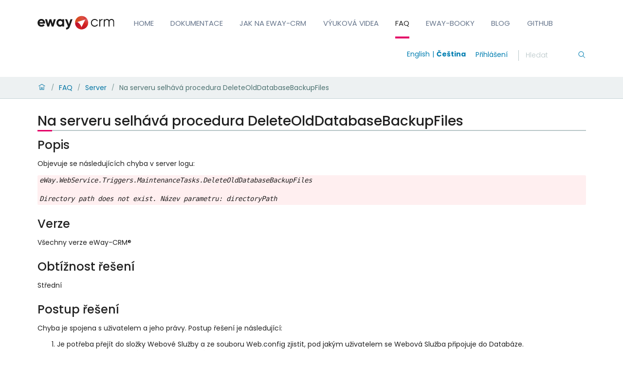

--- FILE ---
content_type: text/html; charset=utf-8
request_url: https://kb.eway-crm.com/cs/faq/server/na-serveru-selhava-procedura-deleteolddatabasebackupfiles?set_language=cs
body_size: 13984
content:
<!doctype html>
              <html lang="cs" data-reactroot=""><head><meta charSet="utf-8"/><title data-react-helmet="true">Na serveru selhává procedura DeleteOldDatabaseBackupFiles</title><meta data-react-helmet="true" name="description" content=""/><meta data-react-helmet="true" property="og:title" content="Na serveru selhává procedura DeleteOldDatabaseBackupFiles"/><meta data-react-helmet="true" property="og:type" content="website"/><meta data-react-helmet="true" property="og:url" content="https://kb.eway-crm.com/cs/faq/server/na-serveru-selhava-procedura-deleteolddatabasebackupfiles"/><meta data-react-helmet="true" name="twitter:card" content="summary_large_image"/><meta data-react-helmet="true" property="twitter:url" content="https://kb.eway-crm.com/cs/faq/server/na-serveru-selhava-procedura-deleteolddatabasebackupfiles"/><meta data-react-helmet="true" property="twitter:title" content="Na serveru selhává procedura DeleteOldDatabaseBackupFiles"/><meta data-react-helmet="true" property="twitter:description" content=""/><meta data-react-helmet="true" property="twitter:domain" content="https://kb.eway-crm.com"/><script>window.env = {"RAZZLE_PUBLIC_URL":"https:\u002F\u002Fkb.eway-crm.com","RAZZLE_INTERNAL_API_PATH":"http:\u002F\u002Fbackend:8080\u002FPlone","apiPath":"https:\u002F\u002Fkb.eway-crm.com","publicURL":"https:\u002F\u002Fkb.eway-crm.com"};</script><link rel="icon" href="/favicon.ico" sizes="any"/><link rel="icon" href="/icon.svg" type="image/svg+xml"/><link rel="apple-touch-icon" sizes="180x180" href="/apple-touch-icon.png"/><link rel="manifest" href="/site.webmanifest"/><meta name="generator" content="Plone 6 - https://plone.org"/><meta name="viewport" content="width=device-width, initial-scale=1"/><meta name="apple-mobile-web-app-capable" content="yes"/><link data-chunk="client" rel="preload" as="style" href="/static/css/client.fce69f71.chunk.css"/><link data-chunk="client" rel="preload" as="script" href="/static/js/runtime~client.02fa9ae7.js"/><link data-chunk="client" rel="preload" as="script" href="/static/js/client.63f8e164.chunk.js"/><link data-chunk="client" rel="stylesheet" href="/static/css/client.fce69f71.chunk.css"/><script>(function(w,d,s,l,i){w[l]=w[l]||[];w[l].push({'gtm.start':
new Date().getTime(),event:'gtm.js'});var f=d.getElementsByTagName(s)[0],
j=d.createElement(s),dl=l!='dataLayer'?'&l='+l:'';j.async=true;j.src=
'https://www.googletagmanager.com/gtm.js?id='+i+dl;f.parentNode.insertBefore(j,f);
})(window,document,'script','dataLayer','GTM-TJ2T8T2H');</script></head><body class="view-viewview contenttype-document section-cs section-faq section-server section-na-serveru-selhava-procedura-deleteolddatabasebackupfiles is-anonymous public-ui view-component"><div role="navigation" aria-label="Toolbar" id="toolbar"></div><div id="main"><div class="skiplinks-wrapper" role="complementary" aria-label="Skiplinks"><a class="skiplink" href="#view">Skip to main content</a><a class="skiplink" href="#navigation">Skip to navigation</a><a class="skiplink" href="#footer">Skip to footer</a></div><div role="banner" class="ui basic segment header-wrapper"><div class="ui container"><div class="header"><div class="logo-nav-wrapper"><div class="logo"><a title="Site" href="/en"><img title="Plone Site" src="/static/media/Logo.b26dd8c4.svg" alt="Plone Site" class="ui image"/></a></div><nav class="navigation" id="navigation" aria-label="Site"><div class="hamburger-wrapper mobile tablet only"><button class="hamburger hamburger--spin" aria-label="Open menu" title="Open menu" type="button"><span class="hamburger-box"><span class="hamburger-inner"></span></span></button></div><div class="ui pointing secondary stackable computer large screen widescreen only menu"><a aria-current="page" class="item active" href="/cs">Home</a><a class="item" href="/cs/dokumentace">Dokumentace</a><a href="https://www.eway-crm.com/cs/podpora/jak-pouzivat-eway-crm/" class="item" rel="noopener noreferrer" target="_self">Jak na eWay-CRM</a><a href="https://www.youtube.com/ewaycrm_cz" class="item" rel="noopener noreferrer" target="_self">Výuková videa</a><a aria-current="page" class="item active" href="/cs/faq">FAQ</a><a href="https://www.eway-crm.com/cs/podpora/eway-booky/" class="item" rel="noopener noreferrer" target="_self">eWay-Booky</a><a href="https://www.eway-crm.com/cs/blog-cz/" class="item" rel="noopener noreferrer" target="_self">Blog</a><a href="https://dev.eway-crm.com/" class="item" rel="noopener noreferrer" target="_self">GitHub</a></div></nav></div><div class="tools-search-wrapper"><div class="language-selector"><a aria-label="Switch to english" class="selected" title="English" href="/en/faq-1/server/server-procedure-deleteolddatabasebackupfiles-is-failing">English</a><a aria-label="Switch to čeština" class="" title="Čeština" href="/cs">Čeština</a></div><div class="tools"><div class="ui pointing secondary right floated menu"><div class="item"><a aria-label="login" href="/login?return_url=http://backend:8080/Plone/cs/faq/server/na-serveru-selhava-procedura-deleteolddatabasebackupfiles">Log in</a></div></div></div><div class="search"><form action="/search" class="ui form"><div class="field searchbox"><div class="ui transparent input"><input type="text" aria-label="Search" name="SearchableText" value="" autoComplete="off" placeholder="Search Site" title="Search"/></div><button aria-label="Search"><svg xmlns="http://www.w3.org/2000/svg" viewBox="0 0 36 36" style="height:18px;width:auto;fill:currentColor" class="icon"><path fill-rule="evenodd" d="M7,16 C7,11.038 11.037,7 16,7 C20.963,7 25,11.038 25,16 C25,20.962 20.963,25 16,25 C11.037,25 7,20.962 7,16 L7,16 Z M32.707,31.293 L24.448,23.034 C26.039,21.125 27,18.673 27,16 C27,9.935 22.065,5 16,5 C9.935,5 5,9.935 5,16 C5,22.065 9.935,27 16,27 C18.673,27 21.125,26.039 23.034,24.448 L31.293,32.707 L32.707,31.293 Z"/></svg></button></div></form></div></div></div></div></div><div role="navigation" aria-label="Breadcrumbs" class="ui secondary vertical segment breadcrumbs"><div class="ui container"><div class="ui breadcrumb"><a class="section" title="Home" href="/cs"><svg xmlns="http://www.w3.org/2000/svg" viewBox="0 0 36 36" style="height:18px;width:auto;fill:currentColor" class="icon"><g fill-rule="evenodd"><path d="M18 4.826L4.476 13.148 5.524 14.851 18 7.174 30.476 14.851 31.524 13.148zM25 27L21 27 21 19 15 19 15 27 11 27 11 15 9 15 9 29 17 29 17 21 19 21 19 29 27 29 27 15 25 15z"/></g></svg></a><div class="divider">/</div><a class="section" href="/cs/faq">FAQ</a><div class="divider">/</div><a class="section" href="/cs/faq/server">Server</a><div class="divider">/</div><div class="active section">Na serveru selhává procedura DeleteOldDatabaseBackupFiles</div></div></div></div><div class="ui basic segment content-area"><main><div id="view"><div id="page-document" class="ui container"><div class="ui container view-wrapper"><article id="content"><header><h1 class="documentFirstHeading">Na serveru selhává procedura DeleteOldDatabaseBackupFiles</h1></header><section id="content-core"><div><h2>Popis</h2>
<p>Objevuje se následujících chyba v server logu:</p>
<pre><i>eWay.WebService.Triggers.MaintenanceTasks.DeleteOldDatabaseBackupFiles

Directory path does not exist. Název parametru: directoryPath</i></pre>
<h2>Verze</h2>
<p><span>Všechny verze eWay-CRM®</span></p>
<h2>Obtížnost řešení</h2>
<p>Střední</p>
<h2>Postup řešení</h2>
<p>Chyba je spojena s uživatelem a jeho právy. Postup řešení je následující:</p>
<ol>
<li><span>Je potřeba přejít do složky Webové Služby a ze souboru Web.config zjistit, pod jakým uživatelem se Webová Služba připojuje do Databáze.</span></li>
<li><span>U tohoto uživatele se následně zvednou práva na sysadmin.</span></li>
</ol></div></section></article></div></div></div></main></div><div class="Toastify"></div></div><div role="complementary" aria-label="Sidebar" id="sidebar"></div><script charSet="UTF-8">window.__data={"router":{"location":{"pathname":"\u002Fcs\u002Ffaq\u002Fserver\u002Fna-serveru-selhava-procedura-deleteolddatabasebackupfiles","search":"?set_language=cs","hash":"","state":undefined,"key":"50xhra","query":{"set_language":"cs"}},"action":"POP"},"intl":{"defaultLocale":"en","locale":"en","messages":{"\u003Cp\u003EAdd some HTML here\u003C\u002Fp\u003E":"","Account Registration Completed":"","Account activation completed":"","Action":"","Action changed":"","Action: ":"","Actions":"","Activate and deactivate":"","Active":"","Active content rules in this Page":"","Add":"","Add (object list)":"","Add Addons":"","Add Content":"","Add Content Rule":"","Add Rule":"","Add Translation…":"","Add User":"","Add a description…":"","Add a new alternative url":"","Add action":"","Add block":"","Add block…":"","Add condition":"","Add content rule":"","Add criteria":"","Add date":"","Add field":"","Add fieldset":"","Add group":"","Add new content type":"","Add new group":"","Add new user":"","Add to Groups":"","Add users to group":"","Add vocabulary term":"","Add {type}":"","Add-Ons":"","Add-on Configuration":"","Add-ons":"","Add-ons Settings":"","Added":"","Additional date":"","Addon could not be installed":"","Addon could not be uninstalled":"","Addon could not be upgraded":"","Addon installed succesfuly":"","Addon uninstalled succesfuly":"","Addon upgraded succesfuly":"","Album view":"","Alias":"","Alias has been added":"","Alignment":"","All":"","All content":"","All existing alternative urls for this site":"","Alphabetically":"","Alt text":"","Alt text hint":"","Alt text hint link text":"","Alternative url path (Required)":"","Alternative url path must start with a slash.":"","Alternative url path → target url path (date and time of creation, manually created yes\u002Fno)":"","Applied to subfolders":"","Applies to subfolders?":"","Apply to subfolders":"","Apply working copy":"","Are you sure you want to delete this field?":"","Are you sure you want to delete this fieldset including all fields?":"","Ascending":"","Assignments":"","Available":"","Available content rules:":"","Back":"","Base":"","Base search query":"","Block":"","Both email address and password are case sensitive, check that caps lock is not enabled.":"","Breadcrumbs":"","Browse":"","Browse the site, drop an image, or type an URL":"","By default, permissions from the container of this item are inherited. If you disable this, only the explicitly defined sharing permissions will be valid. In the overview, the symbol {inherited} indicates an inherited value. Similarly, the symbol {global} indicates a global role, which is managed by the site administrator.":"","Cache Name":"","Can not edit Layout for \u003Cstrong\u003E{type}\u003C\u002Fstrong\u003E content-type as it doesn't have support for \u003Cstrong\u003EVolto Blocks\u003C\u002Fstrong\u003E enabled":"","Can not edit Layout for \u003Cstrong\u003E{type}\u003C\u002Fstrong\u003E content-type as the \u003Cstrong\u003EBlocks behavior\u003C\u002Fstrong\u003E is enabled and \u003Cstrong\u003Eread-only\u003C\u002Fstrong\u003E":"","Cancel":"","Cell":"","Center":"","Change Note":"","Change Password":"","Change State":"","Change workflow state recursively":"","Changes applied.":"","Changes saved":"","Changes saved.":"","Checkbox":"","Choices":"","Choose Image":"","Choose Target":"","Choose a file":"","Clear":"","Clear filters":"","Click to download full sized image":"","Close":"","Close menu":"","Code":"","Collapse item":"","Collection":"","Color":"","Comment":"","Commenter":"","Comments":"","Compare":"","Condition changed":"","Condition: ":"","Configuration Versions":"","Configure Content Rule":"","Configure Content Rule: {title}":"","Configure content rule":"","Confirm password":"","Connection refused":"","Contact form":"","Contained items":"","Content":"","Content Rule":"","Content Rules":"","Content rules for {title}":"","Content rules from parent folders":"","Content that links to or references {title}":"","Content type created":"","Content type deleted":"","Contents":"","Controls":"","Copy":"","Copy blocks":"","Copyright":"","Copyright statement or other rights information on this item.":"","Create or delete relations to target":"","Create working copy":"","Created by {creator} on {date}":"","Created on":"","Creator":"","Creators":"","Criteria":"","Current active configuration":"","Current filters applied":"","Current password":"","Cut":"","Cut blocks":"","Daily":"","Database":"","Database Information":"","Database Location":"","Database Size":"","Database main":"","Date":"","Date (newest first)":"","Default":"","Default view":"","Delete":"","Delete Group":"","Delete Type":"","Delete User":"","Delete action":"","Delete blocks":"","Delete col":"","Delete condition":"","Delete row":"","Delete selected items?":"","Delete this item?":"","Deleted":"","Deleting this item breaks {brokenReferences} {variation}.":"","Depth":"","Descending":"","Description":"","Diff":"","Difference between revision {one} and {two} of {title}":"","Disable":"","Disable apply to subfolders":"","Disabled":"","Disabled apply to subfolders":"","Distributed under the {license}.":"","Divide each row into separate cells":"","Do you really want to delete the group {groupname}?":"","Do you really want to delete the type {typename}?":"","Do you really want to delete the user {username}?":"","Do you really want to delete this item?":"","Document":"","Document view":"","Download Event":"","Drag and drop files from your computer onto this area or click the “Browse” button.":"","Drop file here to replace the existing file":"","Drop file here to upload a new file":"","Drop files here ...":"","Dry run selected, transaction aborted.":"","E-mail":"","E-mail addresses do not match.":"","Edit":"","Edit Rule":"","Edit comment":"","Edit field":"","Edit fieldset":"","Edit recurrence":"","Edit values":"","Edit {title}":"","Email":"","Email sent":"","Embed code error, please follow the instructions and try again.":"","Empty object list":"","Enable":"","Enable editable Blocks":"","Enabled":"","Enabled here?":"","Enabled?":"","End Date":"","Enter URL or select an item":"","Enter a username above to search or click 'Show All'":"","Enter an email address. This will be your login name. We respect your privacy, and will not give the address away to any third parties or expose it anywhere.":"","Enter full name, e.g. John Smith.":"","Enter map Embed Code":"","Enter the absolute path of the target. The path must start with '\u002F'. Target must exist or be an existing alternative url path to the target.":"","Enter the absolute path where the alternative url should exist. The path must start with '\u002F'. Only urls that result in a 404 not found page will result in a redirect occurring.":"","Enter your current password.":"","Enter your email for verification.":"","Enter your new password. Minimum 8 characters.":"","Enter your username for verification.":"","Entries":"","Error":"","ErrorHeader":"","Event":"","Event listing":"","Event view":"","Exclude from navigation":"","Exclude this occurence":"","Excluded from navigation":"","Existing alternative urls for this item":"","Expand sidebar":"","Expiration Date":"","Expiration date":"","Expired":"","External URL":"","Facet":"","Facet widget":"","Facets":"","Facets on left side":"","Facets on right side":"","Facets on top":"","Failed To Undo Transactions":"","Field":"","File":"","File size":"","File view":"","Filename":"","Filter":"","Filter Rules:":"","Filter by prefix":"","Filter users by groups":"","Filter…":"","First":"","Fix relations":"","Fixed width table cells":"","Fold":"","Folder":"","Folder listing":"","Forbidden":"","Fourth":"","From":"","Full":"","Full Name":"","Fullname":"","GNU GPL license":"","General":"","Global role":"","Google Maps Embedded Block":"","Group":"","Group created":"","Group roles updated":"","Groupname":"","Groups":"","Groups are logical collections of users, such as departments and business units. Groups are not directly related to permissions on a global level, you normally use Roles for that - and let certain Groups have a particular role. The symbol{plone_svg}indicates a role inherited from membership in another group.":"","Header cell":"","Headline":"","Headline level":"","Hidden facets will still filter the results if proper parameters are passed in URLs":"","Hide Replies":"","Hide facet?":"","Hide title":"","History":"","History Version Number":"","History of {title}":"","Home":"","ID":"","If all of the following conditions are met:":"","If selected, this item will not appear in the navigation tree":"","If this date is in the future, the content will not show up in listings and searches until this date.":"","If you are certain this user has abandoned the object, you may unlock the object. You will then be able to edit it.":"","If you are certain you have the correct web address but are encountering an error, please contact the {site_admin}.":"","Image":"","Image gallery":"","Image override":"","Image size":"","Image view":"","Include this occurence":"","Info":"","InfoUserGroupSettings":"","Inherit permissions from higher levels":"","Inherited value":"","Insert col after":"","Insert col before":"","Insert row after":"","Insert row before":"","Inspect relations":"","Install":"","Installed":"","Installed version":"","Installing a third party add-on":"","Interval Daily":"","Interval Monthly":"","Interval Weekly":"","Interval Yearly":"","Invalid Block":"","It is not allowed to define both the password and to request sending the password reset message by e-mail. You need to select one of them.":"","Item batch size":"","Item succesfully moved.":"","Item(s) copied.":"","Item(s) cut.":"","Item(s) has been updated.":"","Item(s) pasted.":"","Item(s) state has been updated.":"","Items":"","Items must be unique.":"","Label":"","Language":"","Language independent field.":"","Large":"","Last":"","Last comment date":"","Last modified":"","Latest available configuration":"","Latest version":"","Layout":"","Lead Image":"","Left":"","Link":"","Link more":"","Link redirect view":"","Link settings":"","Link title":"","Link to":"","Link translation for":"","Linking this item with hyperlink in text":"","Links and references":"","Listing":"","Listing view":"","Load more":"","Loading":"Loading","Log In":"Login","Log in":"","Logged out":"","Login":"Login","Login Failed":"Login Failed","Login Name":"","Logout":"","Made by {creator} on {date}. This is not a working copy anymore, but the main content.":"","Make the table compact":"","Manage Translations":"","Manage content…":"","Manage translations for {title}":"","Manual":"","Manually or automatically added?":"","Many relations found. Please search.":"","Maps":"","Maps URL":"","Maximum length is {len}.":"","Maximum value is {len}.":"","Medium":"","Membership updated":"","Message":"","Minimum length is {len}.":"","Minimum value is {len}.":"","Moderate Comments":"","Moderate comments":"","Monday and Friday":"","Month day":"","Monthly":"","More":"","More information about the upgrade procedure can be found in the documentation section of plone.org in the Upgrade Guide.":"","Mosaic layout":"","Move down":"","Move to bottom of folder":"","Move to top of folder":"","Move up":"","Multiple choices?":"","My email is":"","My username is":"","Name":"","Narrow":"","Navigate back":"","Navigation":"","New password":"","News Item":"","News item view":"","No":"","No Transactions Found":"","No Transactions Selected":"","No Transactions Selected To Do Undo":"","No Video selected":"","No addons found":"","No connection to the server":"","No image selected":"","No image set in Lead Image content field":"","No image set in image content field":"","No images found.":"","No items found in this container.":"","No items selected":"","No links to this item found.":"","No map selected":"","No occurences set":"","No options":"","No relation found":"","No results found":"","No results found.":"","No selection":"","No uninstall profile":"","No user found":"","No value":"","No workflow":"","None":"","Note":"","Note that roles set here apply directly to a user. The symbol{plone_svg}indicates a role inherited from membership in a group.":"","Number of active objects":"","Object Size":"","Occurences":"","Ok":"","Only lowercase letters (a-z) without accents, numbers (0-9), and the characters \"-\", \"_\", and \".\" are allowed.":"","Open in a new tab":"","Open menu":"","Open object browser":"","Ordered":"","Origin":"","Overview of relations of all content items":"","Page":"","Parent fieldset":"","Password":"","Password reset":"","Passwords do not match.":"","Paste":"","Paste blocks":"","Perform the following actions:":"","Permissions have been updated successfully":"","Permissions updated":"","Personal Information":"","Personal Preferences":"","Personal tools":"","Persons responsible for creating the content of this item. Please enter a list of user names, one per line. The principal creator should come first.":"","Please choose an existing content as source for this element":"","Please continue with the upgrade.":"","Please ensure you have a backup of your site before performing the upgrade.":"","Please enter a valid URL by deleting the block and adding a new video block.":"","Please enter the Embed Code provided by Google Maps -\u003E Share -\u003E Embed map. It should contain the \u003Ciframe\u003E code on it.":"","Please fill out the form below to set your password.":"","Please search for users or use the filters on the side.":"","Please upgrade to plone.restapi \u003E= 8.24.0.":"","Plone Foundation":"","Plone Site":"","Plone{reg} Open Source CMS\u002FWCM":"","Position changed":"","Possible values":"","Powered by Plone & Python":"","Preferences":"","Prettify your code":"","Preview":"","Preview Image URL":"","Profile":"","Properties":"","Publication date":"","Publishing Date":"","Query":"","Re-enter the password. Make sure the passwords are identical.":"","Read More…":"","Rearrange items by…":"","Recurrence ends":"","Recurrence ends after":"","Recurrence ends on":"","Redo":"","Reduce complexity":"","Referencing this item as related item":"","Referencing this item with {relationship}":"","Register":"","Registration form":"","Relation name":"","Relations":"","Relations updated":"","Relevance":"","Remove":"","Remove item":"","Remove recurrence":"","Remove selected":"","Remove term":"","Remove users from group":"","Remove working copy":"","Rename":"","Rename Items Loading Message":"","Rename items":"","Repeat":"","Repeat every":"","Repeat on":"","Replace existing file":"","Reply":"","Required":"","Required input is missing.":"","Reset term title":"","Reset the block":"","Results limit":"","Results preview":"","Results template":"","Reversed order":"","Revert to this revision":"","Review state":"","Richtext":"","Right":"","Rights":"","Roles":"","Root":"","Rule added":"","Rule enable changed":"","Rules":"","Rules execute when a triggering event occurs. Rule actions will only be invoked if all the rule's conditions are met. You can add new actions and conditions using the buttons below.":"","Save":"","Save recurrence":"","Saved":"","Scheduled":"","Schema":"","Schema updates":"","Search":"","Search SVG":"","Search Site":"","Search block":"","Search button label":"","Search content":"","Search for user or group":"","Search group…":"","Search input label":"","Search results":"","Search results for {term}":"","Search sources by title or path":"","Search targets by title or path":"","Search users…":"","Searched for: \u003Cem\u003E{searchedtext}\u003C\u002Fem\u003E.":"","Second":"","Section title":"","Select":"","Select a date to add to recurrence":"","Select columns to show":"","Select relation":"","Select the transition to be used for modifying the items state.":"","Selected":"","Selected dates":"","Selected items":"","Selected items - x of y":"","Selection":"","Select…":"","Send":"","Send a confirmation mail with a link to set the password.":"","Server Error":"","Set my password":"","Set your password":"","Settings":"","Sharing":"","Sharing for {title}":"","Short Name":"","Short name":"","Show":"","Show All":"","Show Replies":"","Show groups of users below":"","Show item":"","Show search button?":"","Show search input?":"","Show sorting?":"","Show total results":"","Shrink sidebar":"","Shrink toolbar":"","Sign in to start session":"","Site":"","Site Administration":"","Site Setup":"","Sitemap":"","Size: {size}":"","Small":"","Some items are also a folder. By deleting them you will delete {containedItemsToDelete} {variation} inside the folders.":"","Some items are referenced by other contents. By deleting them {brokenReferences} {variation} will be broken.":"","Sorry, something went wrong with your request":"","Sort By":"","Sort By:":"","Sort on":"","Sort on options":"","Sort transactions by User-Name, Path or Date":"","Sorted":"","Source":"","Specify a youtube video or playlist url":"","Split":"","Start Date":"","Start of the recurrence":"","Start password reset":"","State":"","Status":"","Sticky":"","Stop compare":"","String":"","Stripe alternate rows with color":"","Styling":"","Subject":"","Success":"","Successfully Undone Transactions":"","Summary":"","Summary view":"","Switch to":"","Table":"","Table of Contents":"","Tabular view":"","Tags":"","Tags to add":"","Tags to remove":"","Target":"","Target Path (Required)":"","Target memory size per cache in bytes":"","Target number of objects in memory per cache":"","Target url path must start with a slash.":"","Teaser":"","Text":"","Thank you.":"","The Database Manager allow you to view database status information":"","The backend is not responding, due to a server timeout or a connection problem of your device. Please check your connection and try again.":"","The backend is not responding, please check if you have started Plone, check your project's configuration object apiPath (or if you are using the internal proxy, devProxyToApiPath) or the RAZZLE_API_PATH Volto's environment variable.":"","The backend is responding, but the CORS headers are not configured properly and the browser has denied the access to the backend resources.":"","The backend server of your website is not answering, we apologize for the inconvenience. Please try to re-load the page and try again. If the problem persists please contact the site administrators.":"","The button presence disables the live search, the query is issued when you press ENTER":"","The following content rules are active in this Page. Use the content rules control panel to create new rules or delete or modify existing ones.":"","The following list shows which upgrade steps are going to be run. Upgrading sometimes performs a catalog\u002Fsecurity update, which may take a long time on large sites. Be patient.":"","The item could not be deleted.":"","The link address is:":"","The provided alternative url already exists!":"","The registration process has been successful. Please check your e-mail inbox for information on how activate your account.":"","The site configuration is outdated and needs to be upgraded.":"","The working copy was discarded":"","The {plonecms} is {copyright} 2000-{current_year} by the {plonefoundation} and friends.":"","There are no groups with the searched criteria":"","There are no users with the searched criteria":"","There is a configuration problem on the backend":"","There was an error with the upgrade.":"","There were some errors":"","There were some errors.":"","Third":"","This has an ongoing working copy in {title}":"","This is a reserved name and can't be used":"","This is a working copy of {title}":"","This item is also a folder. By deleting it you will delete {containedItemsToDelete} {variation} inside the folder.":"","This item was locked by {creator} on {date}":"","This name will be displayed in the URL.":"","This page does not seem to exist…":"","This rule is assigned to the following locations:":"","Time":"","Title":"","Title field error. Value not provided or already existing.":"","Total active and non-active objects":"","Total comments":"","Total number of objects in each cache":"","Total number of objects in memory from all caches":"","Total number of objects in the database":"","Transactions":"","Transactions Checkbox":"","Transactions Have Been Sorted":"","Transactions Have Been Unsorted":"","Translate to {lang}":"","Translation linked":"","Translation linking removed":"","Triggering event field error. Please select a value":"","Type":"","Type a Video (YouTube, Vimeo or mp4) URL":"","Type text...":"","Type text…":"","Type the heading…":"","Type the title…":"","UID":"","URL Management":"","URL Management for {title}":"","Unassign":"","Unassigned":"","Unauthorized":"","Undo":"","Undo Controlpanel":"","Unfold":"","Unified":"","Uninstall":"","Unknown Block":"Unknown Block {block}","Unlink translation for":"","Unlock":"","Unsorted":"","Update":"","Update User":"","Update installed addons":"","Update installed addons:":"","Updates available":"","Upgrade":"","Upgrade Plone Site":"","Upgrade Report":"","Upgrade Steps":"","Upload":"","Upload a lead image in the 'Lead Image' content field.":"","Upload a new image":"","Upload files":"","Uploading files":"","Uploading image":"","Use the form below to define the new content rule":"","Use the form below to define, change or remove content rules. Rules will automatically perform actions on content when certain triggers take place. After defining rules, you may want to go to a folder to assign them, using the 'rules' item in the actions menu.":"","Used for programmatic access to the fieldset.":"","User":"","User Group Membership":"","User Group Settings":"","User created":"","User name":"","User roles updated":"","User updated successfuly":"","Username":"","Users":"","Users and Groups":"","Using this form, you can manage alternative urls for an item. This is an easy way to make an item available under two different URLs.":"","Variation":"","Version Overview":"","Video":"","Video URL":"","View":"","View changes":"","View links and references to this item":"","View this revision":"","View working copy":"","Viewmode":"","Vocabulary term":"","Vocabulary term title":"","Vocabulary terms":"","Warning Regarding debug mode":"","We apologize for the inconvenience, but the backend of the site you are accessing is not available right now. Please, try again later.":"","We apologize for the inconvenience, but the page you were trying to access is not at this address. You can use the links below to help you find what you are looking for.":"","We apologize for the inconvenience, but there was an unexpected error on the server.":"","We apologize for the inconvenience, but you don't have permissions on this resource.":"","Weeek day of month":"","Weekday":"","Weekly":"","What":"","When":"","When this date is reached, the content will nolonger be visible in listings and searches.":"","Whether or not execution of further rules should stop after this rule is executed":"","Whether or not other rules should be triggered by the actions launched by this rule. Activate this only if you are sure this won't create infinite loops":"","Whether or not the rule is currently enabled":"","Who":"","Wide":"","Workflow Change Loading Message":"","Workflow updated.":"","Yearly":"","Yes":"","You are trying to access a protected resource, please {login} first.":"","You are using an outdated browser":"","You can add a comment by filling out the form below. Plain text formatting.":"","You can control who can view and edit your item using the list below.":"","You can view the difference of the revisions below.":"","You can view the history of your item below.":"","You can't paste this content here":"","You have been logged out from the site.":"","Your email is required for reset your password.":"","Your password has been set successfully. You may now {link} with your new password.":"","Your preferred language":"","Your site is up to date.":"","Your usernaame is required for reset your password.":"","addUserFormEmailDescription":"","addUserFormFullnameDescription":"","addUserFormPasswordDescription":"","addUserFormUsernameDescription":"","availableViews":"","box_forgot_password_option":"","checkboxFacet":"","common":"","compare_to":"","daterangeFacet":"","delete":"","deprecated_browser_notice_message":"","description":"","description_lost_password":"","description_sent_password":"","draft":"","email":"","event_alldates":"","event_attendees":"","event_contactname":"","event_contactphone":"","event_website":"","event_what":"","event_when":"","event_where":"","fileTooLarge":"","flush intIds and rebuild relations":"","head_title":"","heading_sent_password":"","hero":"","html":"","image":"","integer":"","intranet":"","item":"","items":"","label_my_email_is":"","label_my_username_is":"","leadimage":"","listing":"","loading":"","log in":"","maps":"","maxLength":"","maximum":"","media":"","minLength":"","minimum":"","mostUsed":"","no":"","no workflow state":"","number":"","of the month":"","or try a different page.":"","others":"","pending":"","private":"","published":"","querystring-widget-select":"","rebuild relations":"","reference":"","references":"","results found":"","return to the site root":"","rrule_and":"","rrule_approximate":"","rrule_at":"","rrule_dateFormat":"","rrule_day":"","rrule_days":"","rrule_every":"","rrule_for":"","rrule_hour":"","rrule_hours":"","rrule_in":"","rrule_last":"","rrule_minutes":"","rrule_month":"","rrule_months":"","rrule_nd":"","rrule_on":"","rrule_on the":"","rrule_or":"","rrule_rd":"","rrule_st":"","rrule_th":"","rrule_the":"","rrule_time":"","rrule_times":"","rrule_until":"","rrule_week":"","rrule_weekday":"","rrule_weekdays":"","rrule_weeks":"","rrule_year":"","rrule_years":"","selectFacet":"","selectView":"","skiplink-footer":"","skiplink-main-content":"","skiplink-navigation":"","sort":"","sources path":"","table":"","target path":"","text":"","title":"","toc":"","toggleFacet":"","upgradeVersions":"","url":"","user avatar":"","video":"","views":"","visit_external_website":"","workingCopyErrorUnauthorized":"","workingCopyGenericError":"","yes":"","{count, plural, one {Upload {count} file} other {Upload {count} files}}":"","{count} selected":"","{id} Content Type":"","{id} Schema":"","{title} copied.":"","{title} cut.":"","{title} has been deleted.":"","Add link":"","An error has occurred while editing \"{name}\" field. We have been notified and we are looking into it. Please save your work and retry. If the issue persists please contact the site administrator.":"","An error has occurred while rendering \"{name}\" field. We have been notified and we are looking into it. If the issue persists please contact the site administrator.":"","Bottom":"","Delete table":"","Edit element":"","Edit link":"","Hide headers":"","Make the table sortable":"","Middle":"","No matching blocks":"","Remove element":"","Remove link":"","Table color inverted":"","Top":"","Visible only in view mode":"","Authenticating":"Authenticating","Authentication failed.":"Authentication failed.","Log in with":"Log in with","Select Login Provider":"Select Login Provider","Sign up with":"Sign up with","You have been logged out":"You have been logged out"},"formats":undefined},"reduxAsyncConnect":{"loaded":true,"loadState":{"breadcrumbs":{"loading":false,"loaded":true,"error":null},"content":{"loading":false,"loaded":true,"error":null},"navigation":{"loading":false,"loaded":true,"error":null},"workflow":{"loading":false,"loaded":true,"error":null}},"breadcrumbs":{"@id":"http:\u002F\u002Fbackend:8080\u002FPlone\u002Fcs\u002Ffaq\u002Fserver\u002Fna-serveru-selhava-procedura-deleteolddatabasebackupfiles\u002F@breadcrumbs","items":[{"@id":"http:\u002F\u002Fbackend:8080\u002FPlone\u002Fcs\u002Ffaq","title":"FAQ"},{"@id":"http:\u002F\u002Fbackend:8080\u002FPlone\u002Fcs\u002Ffaq\u002Fserver","title":"Server"},{"@id":"http:\u002F\u002Fbackend:8080\u002FPlone\u002Fcs\u002Ffaq\u002Fserver\u002Fna-serveru-selhava-procedura-deleteolddatabasebackupfiles","title":"Na serveru selhává procedura DeleteOldDatabaseBackupFiles"}],"root":"http:\u002F\u002Fbackend:8080\u002FPlone\u002Fcs"},"content":{"@components":{"actions":{"@id":"http:\u002F\u002Fbackend:8080\u002FPlone\u002Fcs\u002Ffaq\u002Fserver\u002Fna-serveru-selhava-procedura-deleteolddatabasebackupfiles\u002F@actions"},"aliases":{"@id":"http:\u002F\u002Fbackend:8080\u002FPlone\u002Fcs\u002Ffaq\u002Fserver\u002Fna-serveru-selhava-procedura-deleteolddatabasebackupfiles\u002F@aliases"},"breadcrumbs":{"@id":"http:\u002F\u002Fbackend:8080\u002FPlone\u002Fcs\u002Ffaq\u002Fserver\u002Fna-serveru-selhava-procedura-deleteolddatabasebackupfiles\u002F@breadcrumbs"},"contextnavigation":{"@id":"http:\u002F\u002Fbackend:8080\u002FPlone\u002Fcs\u002Ffaq\u002Fserver\u002Fna-serveru-selhava-procedura-deleteolddatabasebackupfiles\u002F@contextnavigation"},"navigation":{"@id":"http:\u002F\u002Fbackend:8080\u002FPlone\u002Fcs\u002Ffaq\u002Fserver\u002Fna-serveru-selhava-procedura-deleteolddatabasebackupfiles\u002F@navigation"},"navroot":{"@id":"http:\u002F\u002Fbackend:8080\u002FPlone\u002Fcs\u002Ffaq\u002Fserver\u002Fna-serveru-selhava-procedura-deleteolddatabasebackupfiles\u002F@navroot"},"translations":{"@id":"http:\u002F\u002Fbackend:8080\u002FPlone\u002Fcs\u002Ffaq\u002Fserver\u002Fna-serveru-selhava-procedura-deleteolddatabasebackupfiles\u002F@translations","items":[{"@id":"http:\u002F\u002Fbackend:8080\u002FPlone\u002Fen\u002Ffaq-1\u002Fserver\u002Fserver-procedure-deleteolddatabasebackupfiles-is-failing","language":"en"}],"root":{"cs":"http:\u002F\u002Fbackend:8080\u002FPlone\u002Fcs","en":"http:\u002F\u002Fbackend:8080\u002FPlone\u002Fen","no":"http:\u002F\u002Fbackend:8080\u002FPlone\u002Fno","ru":"http:\u002F\u002Fbackend:8080\u002FPlone\u002Fru","sk":"http:\u002F\u002Fbackend:8080\u002FPlone\u002Fsk"}},"types":{"@id":"http:\u002F\u002Fbackend:8080\u002FPlone\u002Fcs\u002Ffaq\u002Fserver\u002Fna-serveru-selhava-procedura-deleteolddatabasebackupfiles\u002F@types"},"workflow":{"@id":"http:\u002F\u002Fbackend:8080\u002FPlone\u002Fcs\u002Ffaq\u002Fserver\u002Fna-serveru-selhava-procedura-deleteolddatabasebackupfiles\u002F@workflow"}},"@id":"http:\u002F\u002Fbackend:8080\u002FPlone\u002Fcs\u002Ffaq\u002Fserver\u002Fna-serveru-selhava-procedura-deleteolddatabasebackupfiles","@type":"Document","UID":"340852266ee44fbaa508c62100fd0f4c","allow_discussion":false,"changeNote":"","contributors":[],"created":"2015-04-20T17:50:06+00:00","creators":["mstefko"],"description":"","effective":"2015-06-12T13:53:00","exclude_from_nav":false,"expires":null,"id":"na-serveru-selhava-procedura-deleteolddatabasebackupfiles","is_folderish":false,"language":{"title":"Čeština","token":"cs"},"layout":"document_view","lock":{"locked":false,"stealable":true},"modified":"2023-06-08T12:54:47+00:00","next_item":{"@id":"http:\u002F\u002Fbackend:8080\u002FPlone\u002Fcs\u002Ffaq\u002Fserver\u002Fchyba-pri-prevodu-dokumentu-z-databaze-na-disk","@type":"Document","description":"","title":"Chyba při převodu dokumentů z databáze na disk","type_title":"Stránka"},"parent":{"@id":"http:\u002F\u002Fbackend:8080\u002FPlone\u002Fcs\u002Ffaq\u002Fserver","@type":"Folder","description":"","image_field":null,"image_scales":{},"review_state":"published","title":"Server","type_title":"Složka"},"previous_item":{"@id":"http:\u002F\u002Fbackend:8080\u002FPlone\u002Fcs\u002Ffaq\u002Fserver\u002Fpo-aktualizaci-na-verzi-3-9-se-zmenilo-pole-zeme-na-spolecnosti-z-textoveho-pole-na-roletu-neprenesli-se-vsechny-zeme","@type":"Document","description":"","title":"Po aktualizaci eWay-CRM® na verzi 3.9 se změnilo pole Země v okně Společnosti z textového pole na roletu - nepřenesly se všechny země","type_title":"Stránka"},"relatedItems":[],"review_state":"published","rights":null,"subjects":[],"table_of_contents":null,"text":{"content-type":"text\u002Fhtml","data":"\u003Ch2\u003EPopis\u003C\u002Fh2\u003E\n\u003Cp\u003EObjevuje se následujících chyba v server logu:\u003C\u002Fp\u003E\n\u003Cpre\u003E\u003Ci\u003EeWay.WebService.Triggers.MaintenanceTasks.DeleteOldDatabaseBackupFiles\r\n\r\nDirectory path does not exist. Název parametru: directoryPath\u003C\u002Fi\u003E\u003C\u002Fpre\u003E\n\u003Ch2\u003EVerze\u003C\u002Fh2\u003E\n\u003Cp\u003E\u003Cspan\u003EVšechny verze eWay-CRM®\u003C\u002Fspan\u003E\u003C\u002Fp\u003E\n\u003Ch2\u003EObtížnost řešení\u003C\u002Fh2\u003E\n\u003Cp\u003EStřední\u003C\u002Fp\u003E\n\u003Ch2\u003EPostup řešení\u003C\u002Fh2\u003E\n\u003Cp\u003EChyba je spojena s uživatelem a jeho právy. Postup řešení je následující:\u003C\u002Fp\u003E\n\u003Col\u003E\n\u003Cli\u003E\u003Cspan\u003EJe potřeba přejít do složky Webové Služby a ze souboru Web.config zjistit, pod jakým uživatelem se Webová Služba připojuje do Databáze.\u003C\u002Fspan\u003E\u003C\u002Fli\u003E\n\u003Cli\u003E\u003Cspan\u003EU tohoto uživatele se následně zvednou práva na sysadmin.\u003C\u002Fspan\u003E\u003C\u002Fli\u003E\n\u003C\u002Fol\u003E","encoding":"utf8"},"title":"Na serveru selhává procedura DeleteOldDatabaseBackupFiles","type_title":"Stránka","version":"current","versioning_enabled":true,"working_copy":null,"working_copy_of":null},"workflow":{"@id":"http:\u002F\u002Fbackend:8080\u002FPlone\u002Fcs\u002Ffaq\u002Fserver\u002Fna-serveru-selhava-procedura-deleteolddatabasebackupfiles\u002F@workflow","history":[],"state":{"id":"published","title":"Zveřejněno"},"transitions":[]},"navigation":{"@id":"http:\u002F\u002Fbackend:8080\u002FPlone\u002Fcs\u002Ffaq\u002Fserver\u002Fna-serveru-selhava-procedura-deleteolddatabasebackupfiles\u002F@navigation","items":[{"@id":"http:\u002F\u002Fbackend:8080\u002FPlone\u002Fcs","description":"","items":[],"review_state":null,"title":"Home"},{"@id":"http:\u002F\u002Fbackend:8080\u002FPlone\u002Fcs\u002Fdokumentace","description":"","items":[],"review_state":"published","title":"Dokumentace"},{"@id":"https:\u002F\u002Fwww.eway-crm.com\u002Fcs\u002Fpodpora\u002Fjak-pouzivat-eway-crm\u002F","description":"","items":[],"review_state":"published","title":"Jak na eWay-CRM"},{"@id":"https:\u002F\u002Fwww.youtube.com\u002Fewaycrm_cz","description":"","items":[],"review_state":"published","title":"Výuková videa"},{"@id":"http:\u002F\u002Fbackend:8080\u002FPlone\u002Fcs\u002Ffaq","description":"","items":[],"review_state":"published","title":"FAQ"},{"@id":"https:\u002F\u002Fwww.eway-crm.com\u002Fcs\u002Fpodpora\u002Feway-booky\u002F","description":"","items":[],"review_state":"published","title":"eWay-Booky"},{"@id":"https:\u002F\u002Fwww.eway-crm.com\u002Fcs\u002Fblog-cz\u002F","description":"","items":[],"review_state":"published","title":"Blog"},{"@id":"https:\u002F\u002Fdev.eway-crm.com\u002F","description":"","items":[],"review_state":"published","title":"GitHub"}]}},"actions":{"error":null,"actions":{"object":[],"object_buttons":[],"site_actions":[],"user":[],"document_actions":[],"portal_tabs":[]},"loaded":false,"loading":false},"addons":{"error":null,"installedAddons":[],"availableAddons":[],"upgradableAddons":[],"loaded":false,"loading":false},"apierror":{"error":null,"statusCode":null,"connectionRefused":false,"message":null},"aliases":{"add":{"loaded":false,"loading":false,"error":null},"remove":{"loaded":false,"loading":false,"error":null},"get":{"loaded":false,"loading":false,"error":null},"items":[]},"breadcrumbs":{"error":null,"items":[{"title":"FAQ","url":"\u002Fcs\u002Ffaq"},{"title":"Server","url":"\u002Fcs\u002Ffaq\u002Fserver"},{"title":"Na serveru selhává procedura DeleteOldDatabaseBackupFiles","url":"\u002Fcs\u002Ffaq\u002Fserver\u002Fna-serveru-selhava-procedura-deleteolddatabasebackupfiles"}],"root":"\u002Fcs","loaded":true,"loading":false},"browserdetect":{"name":"chrome","version":"131.0.0","os":"Mac OS","type":"browser"},"comments":{"add":{"loaded":false,"loading":false,"error":null},"delete":{"loaded":false,"loading":false,"error":null},"update":{"loaded":false,"loading":false,"error":null},"list":{"loaded":false,"loading":false,"error":null},"items":[],"items_total":null,"permissions":{},"next":null},"content":{"create":{"loaded":false,"loading":false,"error":null},"delete":{"loaded":false,"loading":false,"error":null},"get":{"loading":false,"loaded":true,"error":null},"order":{"loaded":false,"loading":false,"error":null},"update":{"loaded":false,"loading":false,"error":null},"updatecolumns":{"loaded":false,"loading":false,"error":null},"lock":{"loaded":false,"loading":false,"error":null},"unlock":{"loaded":false,"loading":false,"error":null},"data":{"@components":{"actions":{"@id":"http:\u002F\u002Fbackend:8080\u002FPlone\u002Fcs\u002Ffaq\u002Fserver\u002Fna-serveru-selhava-procedura-deleteolddatabasebackupfiles\u002F@actions"},"aliases":{"@id":"http:\u002F\u002Fbackend:8080\u002FPlone\u002Fcs\u002Ffaq\u002Fserver\u002Fna-serveru-selhava-procedura-deleteolddatabasebackupfiles\u002F@aliases"},"breadcrumbs":{"@id":"http:\u002F\u002Fbackend:8080\u002FPlone\u002Fcs\u002Ffaq\u002Fserver\u002Fna-serveru-selhava-procedura-deleteolddatabasebackupfiles\u002F@breadcrumbs"},"contextnavigation":{"@id":"http:\u002F\u002Fbackend:8080\u002FPlone\u002Fcs\u002Ffaq\u002Fserver\u002Fna-serveru-selhava-procedura-deleteolddatabasebackupfiles\u002F@contextnavigation"},"navigation":{"@id":"http:\u002F\u002Fbackend:8080\u002FPlone\u002Fcs\u002Ffaq\u002Fserver\u002Fna-serveru-selhava-procedura-deleteolddatabasebackupfiles\u002F@navigation"},"navroot":{"@id":"http:\u002F\u002Fbackend:8080\u002FPlone\u002Fcs\u002Ffaq\u002Fserver\u002Fna-serveru-selhava-procedura-deleteolddatabasebackupfiles\u002F@navroot"},"translations":{"@id":"http:\u002F\u002Fbackend:8080\u002FPlone\u002Fcs\u002Ffaq\u002Fserver\u002Fna-serveru-selhava-procedura-deleteolddatabasebackupfiles\u002F@translations","items":[{"@id":"http:\u002F\u002Fbackend:8080\u002FPlone\u002Fen\u002Ffaq-1\u002Fserver\u002Fserver-procedure-deleteolddatabasebackupfiles-is-failing","language":"en"}],"root":{"cs":"http:\u002F\u002Fbackend:8080\u002FPlone\u002Fcs","en":"http:\u002F\u002Fbackend:8080\u002FPlone\u002Fen","no":"http:\u002F\u002Fbackend:8080\u002FPlone\u002Fno","ru":"http:\u002F\u002Fbackend:8080\u002FPlone\u002Fru","sk":"http:\u002F\u002Fbackend:8080\u002FPlone\u002Fsk"}},"types":{"@id":"http:\u002F\u002Fbackend:8080\u002FPlone\u002Fcs\u002Ffaq\u002Fserver\u002Fna-serveru-selhava-procedura-deleteolddatabasebackupfiles\u002F@types"},"workflow":{"@id":"http:\u002F\u002Fbackend:8080\u002FPlone\u002Fcs\u002Ffaq\u002Fserver\u002Fna-serveru-selhava-procedura-deleteolddatabasebackupfiles\u002F@workflow"}},"@id":"http:\u002F\u002Fbackend:8080\u002FPlone\u002Fcs\u002Ffaq\u002Fserver\u002Fna-serveru-selhava-procedura-deleteolddatabasebackupfiles","@type":"Document","UID":"340852266ee44fbaa508c62100fd0f4c","allow_discussion":false,"changeNote":"","contributors":[],"created":"2015-04-20T17:50:06+00:00","creators":["mstefko"],"description":"","effective":"2015-06-12T13:53:00","exclude_from_nav":false,"expires":null,"id":"na-serveru-selhava-procedura-deleteolddatabasebackupfiles","is_folderish":false,"language":{"title":"Čeština","token":"cs"},"layout":"document_view","lock":{"locked":false,"stealable":true},"modified":"2023-06-08T12:54:47+00:00","next_item":{"@id":"http:\u002F\u002Fbackend:8080\u002FPlone\u002Fcs\u002Ffaq\u002Fserver\u002Fchyba-pri-prevodu-dokumentu-z-databaze-na-disk","@type":"Document","description":"","title":"Chyba při převodu dokumentů z databáze na disk","type_title":"Stránka"},"parent":{"@id":"http:\u002F\u002Fbackend:8080\u002FPlone\u002Fcs\u002Ffaq\u002Fserver","@type":"Folder","description":"","image_field":null,"image_scales":{},"review_state":"published","title":"Server","type_title":"Složka"},"previous_item":{"@id":"http:\u002F\u002Fbackend:8080\u002FPlone\u002Fcs\u002Ffaq\u002Fserver\u002Fpo-aktualizaci-na-verzi-3-9-se-zmenilo-pole-zeme-na-spolecnosti-z-textoveho-pole-na-roletu-neprenesli-se-vsechny-zeme","@type":"Document","description":"","title":"Po aktualizaci eWay-CRM® na verzi 3.9 se změnilo pole Země v okně Společnosti z textového pole na roletu - nepřenesly se všechny země","type_title":"Stránka"},"relatedItems":[],"review_state":"published","rights":null,"subjects":[],"table_of_contents":null,"text":{"content-type":"text\u002Fhtml","data":"\u003Ch2\u003EPopis\u003C\u002Fh2\u003E\n\u003Cp\u003EObjevuje se následujících chyba v server logu:\u003C\u002Fp\u003E\n\u003Cpre\u003E\u003Ci\u003EeWay.WebService.Triggers.MaintenanceTasks.DeleteOldDatabaseBackupFiles\r\n\r\nDirectory path does not exist. Název parametru: directoryPath\u003C\u002Fi\u003E\u003C\u002Fpre\u003E\n\u003Ch2\u003EVerze\u003C\u002Fh2\u003E\n\u003Cp\u003E\u003Cspan\u003EVšechny verze eWay-CRM®\u003C\u002Fspan\u003E\u003C\u002Fp\u003E\n\u003Ch2\u003EObtížnost řešení\u003C\u002Fh2\u003E\n\u003Cp\u003EStřední\u003C\u002Fp\u003E\n\u003Ch2\u003EPostup řešení\u003C\u002Fh2\u003E\n\u003Cp\u003EChyba je spojena s uživatelem a jeho právy. Postup řešení je následující:\u003C\u002Fp\u003E\n\u003Col\u003E\n\u003Cli\u003E\u003Cspan\u003EJe potřeba přejít do složky Webové Služby a ze souboru Web.config zjistit, pod jakým uživatelem se Webová Služba připojuje do Databáze.\u003C\u002Fspan\u003E\u003C\u002Fli\u003E\n\u003Cli\u003E\u003Cspan\u003EU tohoto uživatele se následně zvednou práva na sysadmin.\u003C\u002Fspan\u003E\u003C\u002Fli\u003E\n\u003C\u002Fol\u003E","encoding":"utf8"},"title":"Na serveru selhává procedura DeleteOldDatabaseBackupFiles","type_title":"Stránka","version":"current","versioning_enabled":true,"working_copy":null,"working_copy_of":null,"items":undefined},"subrequests":{}},"controlpanels":{"get":{"loaded":false,"loading":false,"error":null},"list":{"loaded":false,"loading":false,"error":null},"update":{"loaded":false,"loading":false,"error":null},"post":{"loaded":false,"loading":false,"error":null},"delete":{"loaded":false,"loading":false,"error":null},"controlpanel":null,"controlpanels":[],"systeminformation":null,"databaseinformation":null},"clipboard":{"action":null,"source":null,"request":{"loaded":false,"loading":false,"error":null}},"diff":{"error":null,"data":[],"loaded":false,"loading":false},"emailNotification":{"error":null,"loaded":false,"loading":false},"emailSend":{"error":null,"loaded":false,"loading":false},"form":{"global":{}},"groups":{"create":{"loaded":false,"loading":false,"error":null},"delete":{"loaded":false,"loading":false,"error":null},"get":{"loaded":false,"loading":false,"error":null},"list":{"loaded":false,"loading":false,"error":null},"update":{"loaded":false,"loading":false,"error":null},"groups":[],"group":{}},"history":{"entries":[],"get":{"error":null,"loaded":false,"loading":false},"revert":{"error":null,"loaded":false,"loading":false}},"messages":{"messages":[]},"navigation":{"error":null,"items":[{"title":"Home","description":"","url":"\u002Fcs","items":[]},{"title":"Dokumentace","description":"","url":"\u002Fcs\u002Fdokumentace","items":[]},{"title":"Jak na eWay-CRM","description":"","url":"https:\u002F\u002Fwww.eway-crm.com\u002Fcs\u002Fpodpora\u002Fjak-pouzivat-eway-crm\u002F","items":[]},{"title":"Výuková videa","description":"","url":"https:\u002F\u002Fwww.youtube.com\u002Fewaycrm_cz","items":[]},{"title":"FAQ","description":"","url":"\u002Fcs\u002Ffaq","items":[]},{"title":"eWay-Booky","description":"","url":"https:\u002F\u002Fwww.eway-crm.com\u002Fcs\u002Fpodpora\u002Feway-booky\u002F","items":[]},{"title":"Blog","description":"","url":"https:\u002F\u002Fwww.eway-crm.com\u002Fcs\u002Fblog-cz\u002F","items":[]},{"title":"GitHub","description":"","url":"https:\u002F\u002Fdev.eway-crm.com\u002F","items":[]}],"loaded":true,"loading":false},"querystring":{"error":null,"indexes":{},"sortable_indexes":{},"loaded":false,"loading":false},"querystringsearch":{"error":null,"items":[],"total":0,"loaded":false,"loading":false,"batching":{},"subrequests":{}},"relations":{"relations":{"error":null,"loaded":false,"loading":false,"data":null},"stats":{"error":null,"loaded":false,"loading":false,"data":null},"create":{"error":null,"loaded":false,"loading":false},"delete":{"error":null,"loaded":false,"loading":false},"rebuild":{"error":null,"loaded":false,"loading":false},"subrequests":{}},"roles":{"error":null,"roles":[],"loaded":false,"loading":false},"rules":{"add":{"loaded":false,"loading":false,"error":null},"enable":{"loaded":false,"loading":false,"error":null},"disable":{"loaded":false,"loading":false,"error":null},"apply":{"loaded":false,"loading":false,"error":null},"unapply":{"loaded":false,"loading":false,"error":null},"remove":{"loaded":false,"loading":false,"error":null},"get":{"loaded":false,"loading":false,"error":null},"rules":[]},"controlpanelrule":{"get":{"loaded":false,"loading":false,"error":null},"delete":{"loaded":false,"loading":false,"error":null},"edit":{"loaded":false,"loading":false,"error":null},"deletecondition":{"loaded":false,"loading":false,"error":null},"addcondition":{"loaded":false,"loading":false,"error":null},"editcondition":{"loaded":false,"loading":false,"error":null},"getcondition":{"loaded":false,"loading":false,"error":null},"deleteaction":{"loaded":false,"loading":false,"error":null},"addaction":{"loaded":false,"loading":false,"error":null},"getaction":{"loaded":false,"loading":false,"error":null},"editaction":{"loaded":false,"loading":false,"error":null},"move":{"loaded":false,"loading":false,"error":null},"item":{}},"controlpanelrules":{"get":{"loaded":false,"loading":false,"error":null},"add":{"loaded":false,"loading":false,"error":null},"items":[]},"contentrulesevents":{"get":{"loaded":false,"loading":false,"error":null},"items":[]},"schema":{"error":null,"loaded":false,"loading":false,"schema":null,"post":{"loaded":false,"loading":false,"error":null},"update":{"loaded":false,"loading":false,"error":null},"put":{"loaded":false,"loading":false,"error":null}},"search":{"error":null,"items":[],"total":0,"loaded":false,"loading":false,"batching":{},"subrequests":{}},"sharing":{"update":{"loaded":false,"loading":false,"error":null},"get":{"loaded":false,"loading":false,"error":null},"data":{"available_roles":[],"entries":[],"inherit":null}},"sidebar":{"tab":0},"types":{"error":null,"loaded":false,"loading":false,"types":[]},"users":{"user":{},"users":[],"create":{"error":null,"loaded":false,"loading":false},"get":{"error":null,"loaded":false,"loading":false},"list":{"error":null,"loaded":false,"loading":false},"delete":{"error":null,"loaded":false,"loading":false},"update":{"error":null,"loaded":false,"loading":false},"update_password":{"error":null,"loaded":false,"loading":false},"password":{"error":null,"loaded":false,"loading":false},"initial":{"error":null,"loaded":false,"loading":false},"reset":{"error":null,"loaded":false,"loading":false}},"authRole":{"authenticatedRole":null},"userSession":{"token":undefined,"login":{"loaded":false,"loading":false,"error":null}},"vocabularies":{},"workflow":{"get":{"loading":false,"loaded":true,"error":null},"transition":{"loaded":false,"loading":false,"error":null},"currentState":{"id":"published","title":"Zveřejněno"},"history":[],"transitions":[],"multiple":[]},"toolbar":{"expanded":false},"blocksClipboard":{},"lazyLibraries":{},"contextNavigation":{},"upgrade":{"get":{"loaded":false,"loading":false,"error":null},"post":{"loaded":false,"loading":false,"error":null},"upgradeinformation":null,"upgradereport":null},"workingCopy":{"info":{},"apply":{"loaded":false,"loading":false,"error":null},"create":{"loaded":false,"loading":false,"error":null},"remove":{"loaded":false,"loading":false,"error":null}},"transactions":{"transactions_recieved":[],"get":{"error":null,"loaded":false,"loading":false},"revert":{"error":undefined,"loaded":false,"loading":false}},"userschema":{"error":null,"loaded":false,"loading":false,"userschema":{}},"slate_block_selections":{},"upload_content":{},"slate_plugins":{},"authomaticRedirect":{"next_url":null,"session":null,"loading":false,"error":null},"authOptions":{"options":[],"loading":false,"error":null},"oidcLogout":{"next_url":null,"session":null,"loading":false,"error":null},"oidcRedirect":{"next_url":null,"session":null,"oidcAuth":false,"loading":false,"error":null},"loadProtector":{}};</script><script id="__LOADABLE_REQUIRED_CHUNKS__" type="application/json">[]</script><script id="__LOADABLE_REQUIRED_CHUNKS___ext" type="application/json">{"namedChunks":[]}</script><script async="" data-chunk="client" src="/static/js/runtime~client.02fa9ae7.js"></script><script async="" data-chunk="client" src="/static/js/client.63f8e164.chunk.js"></script></body></html>
            

--- FILE ---
content_type: image/svg+xml
request_url: https://kb.eway-crm.com/static/media/Logo.b26dd8c4.svg
body_size: 1366
content:
<?xml version="1.0" encoding="UTF-8"?><svg id="Layer_1" xmlns="http://www.w3.org/2000/svg" xmlns:xlink="http://www.w3.org/1999/xlink" viewBox="0 0 158.25 40.69" width="158.25" height="40.69"><defs><linearGradient id="linear-gradient" x1="-1124.13" y1="-535.93" x2="-1111.93" y2="-559.02" gradientTransform="translate(389.2 1222.53) rotate(50)" gradientUnits="userSpaceOnUse"><stop offset="0" stop-color="#d94a1d"/><stop offset=".2" stop-color="#d94a20"/><stop offset=".4" stop-color="#d94c2c"/><stop offset=".58" stop-color="#da4f3f"/><stop offset=".63" stop-color="#db5045"/><stop offset=".75" stop-color="#d9433c"/><stop offset=".85" stop-color="#d83532"/><stop offset="1" stop-color="#d72f2a"/></linearGradient><linearGradient id="linear-gradient-2" x1="-1098.33" y1="-532.6" x2="-1110.76" y2="-558.07" gradientTransform="translate(389.2 1222.53) rotate(50)" gradientUnits="userSpaceOnUse"><stop offset=".14" stop-color="#bd142f"/><stop offset=".38" stop-color="#c71b28"/><stop offset=".61" stop-color="#d62620"/><stop offset="1" stop-color="#dc5c64"/></linearGradient><linearGradient id="linear-gradient-3" x1="-1120.43" y1="-535.23" x2="-1100" y2="-535.23" gradientTransform="translate(389.2 1222.53) rotate(50)" gradientUnits="userSpaceOnUse"><stop offset=".19" stop-color="#bd1331"/><stop offset=".59" stop-color="#cf2024"/><stop offset=".89" stop-color="#d62620"/><stop offset="1" stop-color="#d62620"/></linearGradient></defs><path d="m77.79,22.97c.05-1.76,1.25-3.19,2.82-3.65l21.67-6.56c-2.36-3.56-6.42-5.96-11-6.05-7.48-.18-13.72,5.77-13.91,13.31-.05,1.52.18,2.96.6,4.34,0-.05-.23-1.06-.18-1.39h0Z" style="fill:url(#linear-gradient);"/><path d="m104.54,20.57c.09-4.99-2.45-9.38-6.38-11.83.32.23.6.51.83.83.32.51.51,1.11.51,1.76,0,.42-.09.79-.23,1.15l-10.67,21.11c.69.14,1.39.18,2.08.18,7.48.23,13.67-5.68,13.86-13.21h0Z" style="fill:url(#linear-gradient-2);"/><path d="m94.93,33.23c-.18.05-.51.05-.97,0-1.29-.18-2.26-1.15-2.59-2.36l-.05-.18c-1.39-5.04-4.76-9.29-9.24-11.83l-1.57.46c-1.62.46-2.77,1.89-2.82,3.65,0,.32.14,1.11.18,1.29,1.66,5.45,6.65,9.47,12.66,9.56,1.66.05,3.28-.23,4.76-.74-.05.05-.18.09-.37.14h0Z" style="fill:url(#linear-gradient-3);"/><g style="isolation:isolate;"><path d="m4.15,22.14c.51,1.85,1.89,2.77,4.2,2.77,1.48,0,2.59-.51,3.33-1.48l3.1,1.8c-1.48,2.13-3.6,3.19-6.47,3.19-2.45,0-4.44-.74-5.91-2.22-1.52-1.48-2.26-3.37-2.26-5.64s.74-4.11,2.22-5.59c1.48-1.48,3.33-2.26,5.64-2.26,2.17,0,3.97.74,5.41,2.26,1.43,1.52,2.13,3.37,2.13,5.59,0,.51-.05,1.02-.14,1.57,0,0-11.23,0-11.23,0Zm-.05-2.96h7.58c-.23-1.02-.65-1.76-1.34-2.26s-1.48-.74-2.31-.74c-1.02,0-1.89.28-2.54.79-.74.51-1.2,1.25-1.39,2.22Z" style="fill:#1a1a1a;"/><path d="m33.67,13.18h4.07l-4.71,14.83h-3.65l-2.73-9.01-2.73,9.01h-3.65l-4.71-14.83h4.07l2.49,9.1,2.68-9.1h3.6l2.77,9.15,2.49-9.15Z" style="fill:#1a1a1a;"/></g><g style="isolation:isolate;"><path d="m51.13,13.18h3.83v14.83h-3.83v-1.76c-1.15,1.43-2.77,2.17-4.85,2.17s-3.7-.74-5.08-2.26c-1.43-1.52-2.13-3.37-2.13-5.59s.69-4.07,2.13-5.59c1.43-1.52,3.1-2.26,5.08-2.26s3.7.74,4.85,2.17v-1.71Zm-7.07,10.39c.79.79,1.76,1.15,2.96,1.15s2.17-.37,2.96-1.15c.79-.79,1.15-1.8,1.15-3s-.37-2.22-1.15-3-1.76-1.15-2.96-1.15-2.17.37-2.96,1.15c-.79.79-1.15,1.8-1.15,3s.37,2.26,1.15,3Z" style="fill:#1a1a1a;"/><path d="m68.08,13.18h4.11l-5.41,14.83c-.79,2.13-1.8,3.7-3.1,4.67-1.29.97-2.86,1.39-4.76,1.29v-3.56c1.02,0,1.85-.18,2.45-.65s1.06-1.2,1.43-2.22l-6.05-14.37h4.2l3.88,9.98,3.23-9.98Z" style="fill:#1a1a1a;"/></g><g style="isolation:isolate;"><path d="m117.98,28.38c-2.22,0-4.11-.74-5.59-2.26-1.48-1.48-2.22-3.33-2.22-5.54s.74-4.07,2.22-5.54,3.33-2.26,5.59-2.26c1.48,0,2.77.37,3.93,1.06s2.03,1.66,2.54,2.82l-1.62.92c-.42-.88-1.02-1.62-1.89-2.13s-1.89-.79-3-.79c-1.66,0-3.05.55-4.16,1.71s-1.71,2.54-1.71,4.16.55,3.05,1.71,4.16,2.49,1.71,4.16,1.71c1.11,0,2.08-.28,2.96-.79.88-.51,1.57-1.25,2.03-2.13l1.62.97c-.6,1.2-1.52,2.13-2.68,2.82-1.11.74-2.45,1.11-3.88,1.11Z" style="fill:#1a1a1a;"/><path d="m129.39,15.63c.92-1.8,2.49-2.68,4.71-2.68v1.89c-1.34,0-2.45.42-3.37,1.2-.88.79-1.34,2.03-1.34,3.74v8.27h-1.94v-14.88h1.94v2.45Z" style="fill:#1a1a1a;"/><path d="m152.58,12.81c1.66,0,3,.55,4.02,1.62s1.52,2.49,1.52,4.34v9.29h-1.94v-9.33c0-1.29-.32-2.26-1.02-3-.65-.69-1.52-1.06-2.63-1.06-1.25,0-2.22.42-3,1.25-.74.83-1.15,2.13-1.15,3.83v8.22h-1.94v-9.24c0-1.29-.32-2.31-.92-3s-1.48-1.02-2.54-1.02c-1.2,0-2.22.42-3.05,1.25s-1.25,2.13-1.25,3.83v8.22h-1.94v-14.83h1.94v2.17c1.06-1.66,2.59-2.54,4.53-2.54,2.13,0,3.65.92,4.53,2.68,1.11-1.8,2.73-2.68,4.85-2.68Z" style="fill:#1a1a1a;"/></g></svg>